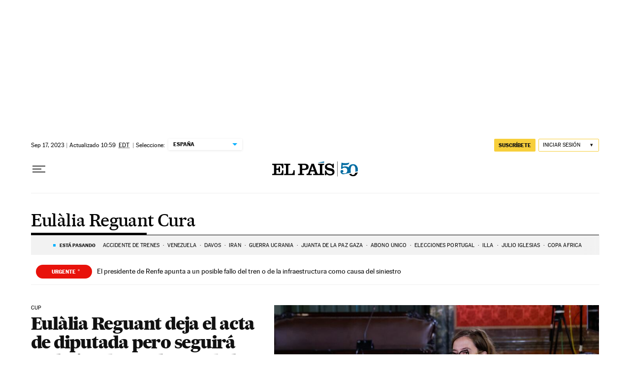

--- FILE ---
content_type: application/javascript; charset=utf-8
request_url: https://fundingchoicesmessages.google.com/f/AGSKWxVD3e0c8yMUu_If-rOaoM7Frc6kGqqnBFPBMwy_IAbO8amNY7nUFEFQaN2rQXgK4N4uJB7RXrcCUDm81ePtmPCkZzydb3cdYci7x-tQiVDsJnu4wPPjrSwVgZ4lUMhUdpjAA_Y=?fccs=W251bGwsbnVsbCxudWxsLG51bGwsbnVsbCxudWxsLFsxNzY4ODEzNzkyLDkzMDAwMDAwXSxudWxsLG51bGwsbnVsbCxbbnVsbCxbNyw2XSxudWxsLG51bGwsbnVsbCxudWxsLG51bGwsbnVsbCxudWxsLG51bGwsbnVsbCwzXSwiaHR0cHM6Ly9lbHBhaXMuY29tL25vdGljaWFzL2V1bGFsaWEtcmVndWFudC1jdXJhLyIsbnVsbCxbWzgsIk05bGt6VWFaRHNnIl0sWzksImVuLVVTIl0sWzE2LCJbMSwxLDFdIl0sWzE5LCIyIl0sWzE3LCJbMF0iXSxbMjQsIiJdLFsyOSwiZmFsc2UiXV1d
body_size: 106
content:
if (typeof __googlefc.fcKernelManager.run === 'function') {"use strict";this.default_ContributorServingResponseClientJs=this.default_ContributorServingResponseClientJs||{};(function(_){var window=this;
try{
var np=function(a){this.A=_.t(a)};_.u(np,_.J);var op=function(a){this.A=_.t(a)};_.u(op,_.J);op.prototype.getWhitelistStatus=function(){return _.F(this,2)};var pp=function(a){this.A=_.t(a)};_.u(pp,_.J);var qp=_.Zc(pp),rp=function(a,b,c){this.B=a;this.j=_.A(b,np,1);this.l=_.A(b,_.Nk,3);this.F=_.A(b,op,4);a=this.B.location.hostname;this.D=_.Dg(this.j,2)&&_.O(this.j,2)!==""?_.O(this.j,2):a;a=new _.Og(_.Ok(this.l));this.C=new _.bh(_.q.document,this.D,a);this.console=null;this.o=new _.jp(this.B,c,a)};
rp.prototype.run=function(){if(_.O(this.j,3)){var a=this.C,b=_.O(this.j,3),c=_.dh(a),d=new _.Ug;b=_.fg(d,1,b);c=_.C(c,1,b);_.hh(a,c)}else _.eh(this.C,"FCNEC");_.lp(this.o,_.A(this.l,_.Ae,1),this.l.getDefaultConsentRevocationText(),this.l.getDefaultConsentRevocationCloseText(),this.l.getDefaultConsentRevocationAttestationText(),this.D);_.mp(this.o,_.F(this.F,1),this.F.getWhitelistStatus());var e;a=(e=this.B.googlefc)==null?void 0:e.__executeManualDeployment;a!==void 0&&typeof a==="function"&&_.Qo(this.o.G,
"manualDeploymentApi")};var sp=function(){};sp.prototype.run=function(a,b,c){var d;return _.v(function(e){d=qp(b);(new rp(a,d,c)).run();return e.return({})})};_.Rk(7,new sp);
}catch(e){_._DumpException(e)}
}).call(this,this.default_ContributorServingResponseClientJs);
// Google Inc.

//# sourceURL=/_/mss/boq-content-ads-contributor/_/js/k=boq-content-ads-contributor.ContributorServingResponseClientJs.en_US.M9lkzUaZDsg.es5.O/d=1/exm=ad_blocking_detection_executable,kernel_loader,loader_js_executable/ed=1/rs=AJlcJMzanTQvnnVdXXtZinnKRQ21NfsPog/m=cookie_refresh_executable
__googlefc.fcKernelManager.run('\x5b\x5b\x5b7,\x22\x5b\x5bnull,\\\x22elpais.com\\\x22,\\\x22AKsRol8p1O8c4FXSN-sW2GH8u34Zt9Sh_xP9x6LXajVrq4woUU3MZQqeZXZfUCGg1E1BwB89duXDWmeoxQBC8vk_nO2s0YugD7MF0KqShdFImaADWoTRjy2dteqqEjnuxWLS8U73KlQ3ePt548sH6RX3CvjcEqfkhQ\\\\u003d\\\\u003d\\\x22\x5d,null,\x5b\x5bnull,null,null,\\\x22https:\/\/fundingchoicesmessages.google.com\/f\/AGSKWxXlC8x4R5RVXRarfFsokfGlsxdnfgXNc8xuJC5irOmXa3FZyLx3EQAWSxaj37R4_8hgEg9tKmoLz79Bst3HDAtC8pNE_vtuzGX-gD5vy9DvaWGYwSvU-nMPKKr9WQvb5ZLlUXU\\\\u003d\\\x22\x5d,null,null,\x5bnull,null,null,\\\x22https:\/\/fundingchoicesmessages.google.com\/el\/AGSKWxWIa1CPE6QF5HnIvz_N7ncwoLsouxo5WOgBH1QgTJN9NwDrwRdYrH_0aEk1hPMd5VhhzZgwF59YRiPFJtl2fJoMUGxANrJyHxOjlaYtyx4zALC1YxhHWGYdmZ0ktkFuCuwJo48\\\\u003d\\\x22\x5d,null,\x5bnull,\x5b7,6\x5d,null,null,null,null,null,null,null,null,null,3\x5d\x5d,\x5b2,1\x5d\x5d\x22\x5d\x5d,\x5bnull,null,null,\x22https:\/\/fundingchoicesmessages.google.com\/f\/AGSKWxU9yIVSj74QkUCyTgl9mKd5Om9gjuJ4vqThKYFP9kGMjEOSKEx3phzKAbAK7_59-WdX8L2RBvSElQccD73-VT5FDSOHornayEcYjfgUXO2bJDUZGv2w3SfBUVrGkTzgvCdBYNU\\u003d\x22\x5d\x5d');}

--- FILE ---
content_type: application/javascript; charset=utf-8
request_url: https://fundingchoicesmessages.google.com/f/AGSKWxVMe3qSgNwZyYTTuWQC_hLkfCVs0DskLSpyGEN_2lN_tfRGe8yiZp3_NnVHZbUokJbCDueQG5BQ9bTcHpXBbcOa9ypMGB6yQISNpCDwbV1uKDgzTqAp_4L8mszQr0rqCulC19Mj0E3MfD5g0FNwAhDKkwFY79k38vMmeh07A9GA9czDs0VYL5AzvlO8/_/adfootright./728x901./rectangle_ad._468x60px_/videoads.
body_size: -1291
content:
window['2d66e745-bdec-448b-8645-b41ad18a9e9e'] = true;